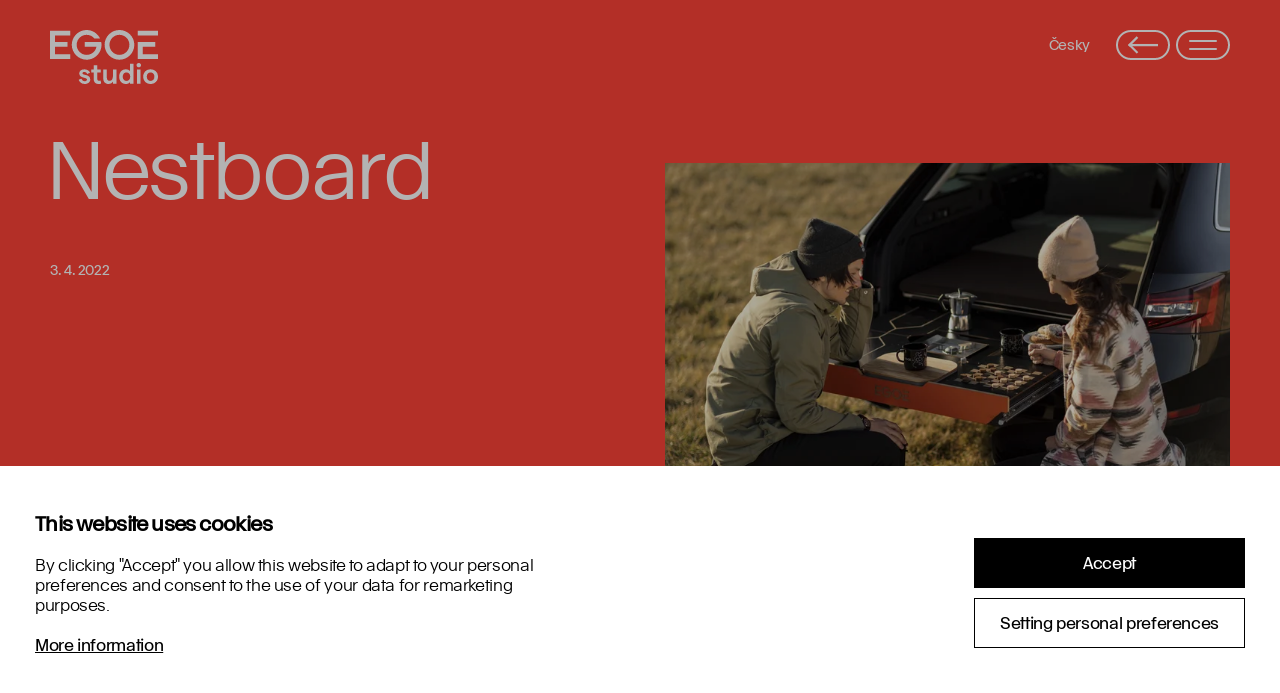

--- FILE ---
content_type: text/html; Charset=UTF-8
request_url: https://www.egoe-studio.eu/en/think-shop/detail/nestboard/
body_size: 4201
content:
<!DOCTYPE html><html class="dev-desktop" lang="en" translate="no"><head><!--[Analytics1]--><meta charset="utf-8" /><!--[if IE]><meta http-equiv="X-UA-Compatible" content="IE=edge,chrome=1" /><![endif]--><meta name="viewport" content="width=device-width, initial-scale=1.0" /><meta name="HandheldFriendly" content="true" /><meta name="keywords" content="product design, communication concepts, unique events, design, bilovice, 519, studio 519, mmciteplus, egoé life, egoé nest" /><title>Nestboard | egoé studio</title><meta name="generator" content="Studio9 webManager, see https://webmanager.studio9.cz/" /><meta name="google" content="notranslate" /><meta name="robots" content="index,follow" /><meta name="googlebot" content="index,follow,snippet,archive" /><meta property="og:type" content="website" /><meta property="og:url" content="https://www.egoe-studio.eu/en/think-shop/detail/nestboard/" /><meta property="og:image" content="https://www.egoe-studio.eu/public/images/og-image.jpg" /><meta property="twitter:image" content="https://www.egoe-studio.eu/public/images/og-image.jpg" /><link rel="shortcut icon" href="/favicon.ico" type="image/x-icon" /><link href="/public/css/style.css?ver=1.1.2" rel="stylesheet" type="text/css" /><link href="/public/css/custom.css?ver=1.1.2" rel="stylesheet" type="text/css" /></head><body><div id="gtm-initcode" class="hidden">
&lt;script async src=&quot;https://www.googletagmanager.com/gtag/js?id=UA-114605545-16&quot;&gt;&lt;/script&gt;
&lt;script&gt;
window.dataLayer = window.dataLayer || [];
function gtag(){dataLayer.push(arguments);}
gtag('js', new Date());
gtag('config', 'UA-114605545-16');
&lt;/script&gt;
</div>
<div class="wrapper wrapper--primary"><header class="header" id="header"><div class="header__inner"><div class="container"><a href="/en/" class="header__logo" title="Go to homepage"><svg xmlns="http://www.w3.org/2000/svg" x="0" y="0" viewBox="0 0 580 289.2" xml:space="preserve"><style>.st1{clip-path:url(#SVGID_4_)}</style><defs><path id="SVGID_1_" d="M-20-26.4h620v342H-20z"></path></defs><clipPath id="SVGID_2_"><use xlink:href="#SVGID_1_" overflow="visible"></use></clipPath><g clip-path="url(#SVGID_2_)"><defs><path id="SVGID_3_" d="M-20-26.4h620v342H-20z"></path></defs><clipPath id="SVGID_4_"><use xlink:href="#SVGID_3_" overflow="visible"></use></clipPath><path class="st1" d="M249.2 90c-3.4 24.7-27 43.3-52.8 43.3-28.9 0-53.2-24.3-53.2-54.3 0-29.2 24.3-53.2 53.2-53.2 16.7 0 33 7.2 41.4 19.8h31.1C256 18.6 228.7 0 196.4 0 153.1 0 117 35.7 117 79c0 44.4 36.1 80.1 79.4 80.1 49.4 0 88.5-45.2 78.6-94.6h-88.9V90h63.1zM580 155.4H471.7V64.6h94.2V90h-67.6v39.5H580v25.9zm0-126.1H471.7V3.4H580v25.9zm-207.4 104c-28.9 0-53.2-24.3-53.2-54.3 0-29.2 24.3-53.2 53.2-53.2 29.6 0 53.9 23.9 53.9 53.2 0 30-24.3 54.3-53.9 54.3m0-133.3c-43.3 0-79.4 35.7-79.4 79 0 44.4 36.1 80.1 79.4 80.1 44.4 0 80.1-35.7 80.1-80.1.1-43.3-35.6-79-80.1-79M108.3 29.3V3.4H0v151.9h108.3v-25.8H26.6V90h67.6V64.6H26.6V29.3h81.7zM540.2 272.7c-12.4 0-20.5-9.2-20.5-22.8 0-13.6 8.2-22.8 20.5-22.8 12.2 0 20.5 9.2 20.5 22.8.1 13.5-8.2 22.8-20.5 22.8m0 16.4c23.1 0 39.7-16.6 39.7-39.3s-16.6-39.3-39.7-39.3-39.7 16.6-39.7 39.3 16.6 39.3 39.7 39.3m-73.1-1.2h19v-76.1h-19v76.1zm9.6-87.7c6.9 0 12.1-5.1 12.1-11.8 0-6.5-5.1-11.6-12.1-11.6-6.8 0-11.8 5.1-11.8 11.6 0 6.6 5 11.8 11.8 11.8m-66.1 72.5c-12.1 0-20.1-9.1-20.1-22.8 0-13.7 8-22.8 20.1-22.8 12.2 0 20.2 9.1 20.2 22.8.1 13.7-7.9 22.8-20.2 22.8m-2.7 16.4c9.5 0 18-3.9 21.8-10v8.8h19V181h-19v39.3c-4.4-5.7-12.5-9.7-22.1-9.7-22.5 0-35.9 16-35.9 39.3 0 23.2 13.4 39.2 36.2 39.2m-50.6-77.3h-19v33.4c0 17.1-6.8 27-18.4 27-8.9 0-14.5-6.2-14.5-15.1v-45.3h-19v49.8c0 16.6 11.2 27.5 27.8 27.5 10.7 0 19.3-5.3 24.2-12.7v11.5h19v-76.1zM274 287.2l-1.4-16.6c-2.7 1.4-6 1.8-8.9 1.8-5.9 0-9.8-3.9-9.8-11.2v-33.4h19.2v-16h-19.2v-22.4h-19v22.4H222v16h12.8V263c0 17.8 11.5 26.1 26.9 26.1 4.4 0 8.5-.6 12.3-1.9m-87.2 1.9c17.5 0 29.3-10.6 29.3-23.7 0-31.1-41.8-20.4-41.8-33.8 0-4.4 4.1-6.9 10.1-6.9 6.2 0 12.8 3.8 15 11l15.4-6.5c-3.3-11-15.9-18.6-30.7-18.6-16.6 0-27 9.4-27 21.3 0 28.8 41.5 19.5 41.5 33.8 0 4.8-4.7 8.6-11.8 8.6-9.5 0-15.4-6.3-17.7-14l-15.6 6.3c3.9 11.2 14.9 22.5 33.3 22.5"></path></g></svg></a><div id="wtCName" class="hidden">EgoeStudio-CookieGdpr-Policy-s</div><div id="rChWR" class="hidden">3203657</div><div id="idlng" class="hidden">2</div><div id="gdpr-url" class="hidden">/en/gdpr/</div><div class="header__right"><a href="/" class="header__lang-switch"><span class="label-desktop">Česky</span><span class="label-mobile">CZ</span></a><a href="/en/think-shop/" class="header__back-button"><svg><use xlink:href="/public/images/sprite.svg#arrow-left"></use></svg></a><button class="header__expander" id="header-expander"><div class="hamburger"><span>&nbsp;</span></div></button></div></div></div></header><div class="menu" id="menu"><div class="menu__inner"><div class="container"><nav class="menu__nav"><ul class="menu__primary"><li><a href="/en/think-shop/" class="is-active"> Think Shop </a></li><li><a href="/en/products/"> Products </a></li><li><a href="/en/our-story/"> Our Story </a></li><li><a href="/en/brands/"> Brands </a></li><li><a href="/en/magazine-519-/"> Magazine 519 </a></li></ul><ul class="menu__social"><li><a href="https://www.facebook.com/egoecz/" target="_blank" title="Facebook"><svg><use xlink:href="/public/images/sprite.svg#facebook"></use></svg></a></li><li><a href="https://www.instagram.com/egoe.cz/" target="_blank" title="Instagram"><svg><use xlink:href="/public/images/sprite.svg#instagram"></use></svg></a></li></ul></nav><div class="menu__footer"><a href="https://vimeo.com/403592104" class="cta-box menu__cta js-play-video"><div class="cta-box__img cover"><img src="/root/obsah/menu/katalog.gif" alt="Catalog Think Shop" /></div><div class="cta-box__inner"><h3 class="cta-box__title">Catalog Think Shop</h3><div class="button cta-box__button"><span class="svg-icon svg-icon--arrow-right button__icon"><svg><use xlink:href="/public/images/sprite.svg#arrow-right"></use></svg></span><span class="button__title">View</span></div></div></a><p class="menu__contact"><a href="mailto:info@poledesignu.cz">info@poledesignu.cz</a><br /></p></div></div></div></div><div class="content-wrapper" id="content"><article class="section single single--post"><div class="container"><div class="row"><div class="col-6 col-md-12"><div class="single__inner"><header class="single__header" data-animate="fadeInUp"><h1 class="single__title">Nestboard</h1><div class="meta single__meta"><span class="meta-item meta-item--date">3. 4. 2022</span></div></header><div class="single__content apply-formatting" data-animate="fadeInUp" data-delay=".4s"><p class="perex">Our camping car kit family has been extended to include standard family cars.</p><p>The desire for outdoor holidays led one of our designers to purchase a caravan. That was many years ago. He found out that he couldn't drive or park the caravan very well, especially in the city. So the idea was born to create a compact camping kit that would fit in the boot of a car and, when unfolded, provide the comfort of standard accommodation. Comfortable sleeping, an equipped kitchen, a shower. And an ingenious use of every inch of space to store things as neatly as possible for the journey.</p><p>Like the rest of the population, we at Egoé own all sorts of cars. Gradually, the need grew not only to equip all our passionate colleagues with a customised Nestbox, but more importantly to provide the experiences we love about this type of travel to as wide a public as possible. Thus, over the course of seven years, five types of camping kits were gradually developed, to fit into vans as well small SUVs (such as the Dacia Duster).</p><p>Then it was time to take on a new challenge: to create a solution for comfortable travel with the standard family car. The most important limiting parameter here was the trunk height. Even with the lowest Nestbox, it was impossible to ensure comfortable sleeping without the risk of claustrophobia. To maintain key service functions, storage space had to be reduced. Thus the Nestboard was born, whose very name hints at the most radical change to the shape of the kit in its history.</p><p>What we fit in: a simplified removable cooker, folding sink, water bag module with electric pump. And a fold-out bed base with a comfortable slimmed-down mattress (4 cm), including pull-out side pieces that increase sleeping space.</p><p>The storage compartments under the HPL top of the kitchen module are suitable, for example, for food storage. Mobile dividers are used to organise and secure the cargo in them. The module is positioned lower than the Nestbox and can therefore also be used as a dining table. The graphics on the top plates indicate four table settings. The boards can also be flipped over and you can discover their other function as board game surfaces.</p><p>Even with the Nestboard, additional luggage can be placed in the car without having to fold down the rear seats. Space can be created under or on top of the height-adjusted kit. We are also currently developing a roof tent that can comfortably sleep two more people. As always: we strive for visual unity and functionality in every detail.</p></div></div></div><div class="col-6 col-md-12"><div class="stacked-gallery"><div class="stacked-gallery-item"><div class="stacked-gallery-item__inner"><div class="stacked-gallery-item__img cover" style="padding-top: 67%;"><img class="lazyload" data-sizes="auto" data-srcset="/Resizer/img.ashx?src=/root/obsah/think-shop/2022/Nestboard/img_6125.jpg&amp;t=101 2600w, /Resizer/img.ashx?src=/root/obsah/think-shop/2022/Nestboard/img_6125.jpg&amp;t=102 1920w, /Resizer/img.ashx?src=/root/obsah/think-shop/2022/Nestboard/img_6125.jpg&amp;t=103 1280w, /Resizer/img.ashx?src=/root/obsah/think-shop/2022/Nestboard/img_6125.jpg&amp;t=104 940w, /Resizer/img.ashx?src=/root/obsah/think-shop/2022/Nestboard/img_6125.jpg&amp;t=105 758w, /Resizer/img.ashx?src=/root/obsah/think-shop/2022/Nestboard/img_6125.jpg&amp;t=106 425w" data-src="/Resizer/img.ashx?bin=1&amp;t=104&amp;src=/root/obsah/think-shop/2022/Nestboard/img_6125.jpg" src="/public/images/l.gif" data-parent-fit="cover" data-aspectratio="1.49935269095617" alt="" loading="lazy" /></div></div></div><div class="stacked-gallery-item"><div class="stacked-gallery-item__inner"><div class="stacked-gallery-item__img cover" style="padding-top: 73%;"><img class="lazyload" data-sizes="auto" data-srcset="/Resizer/img.ashx?src=/root/obsah/think-shop/2022/Nestboard/rozmery.png&amp;t=101 2546w, /Resizer/img.ashx?src=/root/obsah/think-shop/2022/Nestboard/rozmery.png&amp;t=102 1920w, /Resizer/img.ashx?src=/root/obsah/think-shop/2022/Nestboard/rozmery.png&amp;t=103 1280w, /Resizer/img.ashx?src=/root/obsah/think-shop/2022/Nestboard/rozmery.png&amp;t=104 940w, /Resizer/img.ashx?src=/root/obsah/think-shop/2022/Nestboard/rozmery.png&amp;t=105 758w, /Resizer/img.ashx?src=/root/obsah/think-shop/2022/Nestboard/rozmery.png&amp;t=106 425w" data-src="/Resizer/img.ashx?bin=1&amp;t=104&amp;src=/root/obsah/think-shop/2022/Nestboard/rozmery.png" src="/public/images/l.gif" data-parent-fit="cover" data-aspectratio="1.37473002159827" alt="" loading="lazy" /></div></div></div><div class="stacked-gallery-item"><div class="stacked-gallery-item__inner"><div class="stacked-gallery-item__img cover" style="padding-top: 84%;"><img class="lazyload" data-sizes="auto" data-srcset="/Resizer/img.ashx?src=/root/obsah/think-shop/2022/Nestboard/220223_nst600_8.jpg&amp;t=101 2000w, /Resizer/img.ashx?src=/root/obsah/think-shop/2022/Nestboard/220223_nst600_8.jpg&amp;t=102 1920w, /Resizer/img.ashx?src=/root/obsah/think-shop/2022/Nestboard/220223_nst600_8.jpg&amp;t=103 1280w, /Resizer/img.ashx?src=/root/obsah/think-shop/2022/Nestboard/220223_nst600_8.jpg&amp;t=104 940w, /Resizer/img.ashx?src=/root/obsah/think-shop/2022/Nestboard/220223_nst600_8.jpg&amp;t=105 758w, /Resizer/img.ashx?src=/root/obsah/think-shop/2022/Nestboard/220223_nst600_8.jpg&amp;t=106 425w" data-src="/Resizer/img.ashx?bin=1&amp;t=104&amp;src=/root/obsah/think-shop/2022/Nestboard/220223_nst600_8.jpg" src="/public/images/l.gif" data-parent-fit="cover" data-aspectratio="1.194743130227" alt="" loading="lazy" /></div></div></div><div class="counter"><span class="counter__no counter__no--current">1</span><span class="counter__separator">/</span><span class="counter__no counter__no--total">3</span></div></div></div></div></div></article></div><footer class="footer"><button class="footer__scroll-up js-scroll-up" title="Up"><svg><use xlink:href="/public/images/sprite.svg#arrow-up"></use></svg></button><div class="footer__widgets"><div class="container"><div class="row footer-widgets"><div class="col-3 col-lg-6 col-sm-12"><section class="footer-widget"><h3 class="footer-widget__title"> Address </h3><div class="footer-widget__inner"><div class="footer-widget__text"><p> egoé studio s.r.o. <br /> Bílovice 519 <br /> 687 12 Bílovice <br /> Czech Republic <br /></p></div></div></section></div><div class="col-3 col-lg-6 col-sm-12"><section class="footer-widget"><h3 class="footer-widget__title"> Contact </h3><div class="footer-widget__inner"><div class="footer-widget__text"><p> info@poledesignu.cz <br /></p></div></div></section></div><div class="col-3 col-lg-6 col-sm-12"><section class="footer-widget"><h3 class="footer-widget__title"> Brands </h3><div class="footer-widget__inner"><ul class="footer-widget__links"><li><a href="https://www.egoe-plus.eu" target="_blank"> EGOÉ plus</a></li><li><a href="https://www.egoe-life.eu" target="_blank"> EGOÉ life</a></li><li><a href="https://www.egoe-nest.eu" target="_blank"> EGOÉ nest</a></li><li><a href="https://www.egoe-move.eu/cz/" target="_blank"> EGOÉ move</a></li><li><a href="https://www.wificven.cz/"> WiFič VEN!</a></li><li><a href="https://www.519.cz/en/magazine-519-/" target="_blank"> mag519</a></li></ul></div></section></div><div class="col-3 col-lg-6 col-sm-12"><section class="footer-widget"><h3 class="footer-widget__title">Catalog Think Shop</h3><div class="footer-widget__inner"><a href="https://vimeo.com/403592104" class="footer-widget__cta js-play-video"><img src="/root/obsah/menu/katalog.jpg" alt="Catalog Think Shop" /><div class="button"><span class="svg-icon svg-icon--arrow-right button__icon"><svg><use xlink:href="/public/images/sprite.svg#arrow-right"></use></svg></span><span class="button__title">View</span></div></a></div></section></div></div></div></div><div class="footer__bottom"><div class="container"><p class="footer__copyright"><small>2026 &copy; egoé studio s.r.o. | All rights reserved</small></p><p class="footer__colophon"><small>Webdesign by <a href="https://www.studio9.cz/en/" target="_blank">Studio 9</a></small></p></div></div></footer></div><!-- author: Studio 9 s.r.o., see https://www.studio9.cz --> <script src="https://ajax.googleapis.com/ajax/libs/jquery/3.4.0/jquery.min.js"></script> <script>window.jQuery || document.write('<script src="/public/js/libs/jquery.min.js"><\/script>');</script> <script src="/public/js/scripts.js?ver=1.1.2"></script> <script src="/global/js/s9cookiegdprbar.js?ver=1.1.2"></script> <script src="/public/js/custom.js?ver=1.1.2"></script> </body></html>

--- FILE ---
content_type: text/css
request_url: https://www.egoe-studio.eu/public/css/style.css?ver=1.1.2
body_size: 9353
content:
/*!
Project: 519
Version: 0.0.0
*/
@charset "UTF-8";@font-face{font-family:CiteGrotesk;src:url(../fonts/CiteGrotesk-Light.woff2) format("woff2"),url(../fonts/CiteGrotesk-Light.woff) format("woff");font-weight:300}@font-face{font-family:CiteGrotesk;src:url(../fonts/CiteGrotesk-Regular.woff2) format("woff2"),url(../fonts/CiteGrotesk-Regular.woff) format("woff"),url(../fonts/CiteGrotesk-Regular.eot) format("eot")}html,body,div,span,applet,object,iframe,h1,h2,h3,h4,h5,h6,p,blockquote,pre,a,abbr,acronym,address,big,cite,code,del,dfn,em,img,ins,kbd,q,s,samp,small,strike,strong,sub,sup,tt,var,b,u,i,center,dl,dt,dd,ol,ul,li,fieldset,form,label,legend,table,caption,tbody,tfoot,thead,tr,th,td,article,aside,canvas,details,embed,figure,figcaption,footer,header,hgroup,menu,nav,output,ruby,section,summary,time,mark,audio,video{margin:0;padding:0;border:0;font-size:100%;font:inherit;vertical-align:baseline}article,aside,details,figcaption,figure,footer,header,hgroup,menu,nav,section{display:block}body{line-height:1}ol,ul{list-style:none}blockquote,q{quotes:none}blockquote:before,blockquote:after,q:before,q:after{content:'';content:none}table{border-collapse:collapse;border-spacing:0}th{text-align:left}@-ms-viewport{width:device-width}a,area,button,[role=button],input,label,select,summary,textarea{-ms-touch-action:manipulation;touch-action:manipulation}button{font-size:1em;line-height:1.277;outline:none;cursor:pointer}::-moz-selection{background:#000;color:#fff}::selection{background:#000;color:#fff}*,*:before,*:after{-webkit-box-sizing:border-box;-moz-box-sizing:border-box;box-sizing:border-box}html{height:100%;font-size:18px;overflow-x:hidden;-ms-overflow-style:scrollbar;-webkit-tap-highlight-color:transparent}body{position:relative;width:100%;background-color:#fff;color:#000;font-family:CiteGrotesk,sans-serif;font-size:100%;line-height:1.277;letter-spacing:-.02em}body:before{content:"1400";display:none}p,address{margin-bottom:1.5rem}p+h2,p+h3,p+h4,p+h5,p+h6{padding-top:.7em}a{color:currentColor;text-decoration:none}a:active{outline:none;-moz-outline-style:none}b,strong{font-weight:700}em{font-style:italic}big{font-size:larger}small{font-size:80%}sub{font-size:60%;vertical-align:sub}sup{font-size:60%;vertical-align:super}blockquote{margin:0 0 1.5rem}img{max-width:100%;height:auto}body{-webkit-backface-visibility:hidden}[data-animate]{visibility:hidden}.jh-animate-disabled [data-animate]{visibility:visible}[data-animation-state=visible]{visibility:visible;-webkit-animation-duration:1s;animation-duration:1s;-webkit-animation-fill-mode:both;animation-fill-mode:both}@-webkit-keyframes fadeIn{0%{opacity:0}100%{opacity:1}}@keyframes fadeIn{0%{opacity:0}100%{opacity:1}}.fadeIn{-webkit-animation-name:fadeIn;animation-name:fadeIn}@-webkit-keyframes fadeInUp{0%{opacity:0;-webkit-transform:translateY(100px)}100%{opacity:1;-webkit-transform:translateY(0)}}@keyframes fadeInUp{0%{opacity:0;transform:translateY(100px)}100%{opacity:1;transform:translateY(0)}}.fadeInUp{-webkit-animation-name:fadeInUp;animation-name:fadeInUp}@-webkit-keyframes fadeInUpBig{0%{opacity:0;-webkit-transform:translateY(200px)}100%{opacity:1;-webkit-transform:translateY(0)}}@keyframes fadeInUpBig{0%{opacity:0;transform:translateY(200px)}100%{opacity:1;transform:translateY(0)}}.fadeInUpBig{-webkit-animation-name:fadeInUpBig;animation-name:fadeInUpBig}.owl-carousel{display:none;width:100%;-webkit-tap-highlight-color:transparent;position:relative;z-index:1}.owl-carousel .owl-stage{position:relative;-ms-touch-action:pan-Y;touch-action:manipulation;-moz-backface-visibility:hidden}.owl-carousel .owl-stage:after{content:".";display:block;clear:both;visibility:hidden;line-height:0;height:0}.owl-carousel .owl-stage-outer{position:relative;overflow:hidden;-webkit-transform:translate3d(0,0,0);transform:translate3d(0,0,0)}.owl-carousel .owl-wrapper,.owl-carousel .owl-item{-webkit-backface-visibility:hidden;-moz-backface-visibility:hidden;-ms-backface-visibility:hidden;-webkit-transform:translate3d(0,0,0);-moz-transform:translate3d(0,0,0);-ms-transform:translate3d(0,0,0)}.owl-carousel .owl-item{position:relative;min-height:1px;float:left;-webkit-backface-visibility:hidden;backface-visibility:hidden;-webkit-tap-highlight-color:transparent;-webkit-touch-callout:none}.owl-carousel .owl-item img{display:block;width:100%}.owl-carousel .owl-nav.disabled,.owl-carousel .owl-dots.disabled{display:none}.owl-carousel .owl-nav .owl-prev,.owl-carousel .owl-nav .owl-next,.owl-carousel .owl-dot{cursor:pointer;-webkit-user-select:none;-khtml-user-select:none;-moz-user-select:none;-ms-user-select:none;user-select:none}.owl-carousel .owl-nav button.owl-prev,.owl-carousel .owl-nav button.owl-next,.owl-carousel button.owl-dot{background:none;color:inherit;border:none;padding:0!important;font:inherit}.owl-carousel.owl-loaded{display:block}.owl-carousel.owl-loading{opacity:0;display:block}.owl-carousel.owl-hidden{opacity:0}.owl-carousel.owl-refresh .owl-item{visibility:hidden}.owl-carousel.owl-drag .owl-item{-ms-touch-action:pan-y;touch-action:pan-y;-webkit-user-select:none;-moz-user-select:none;-ms-user-select:none;user-select:none}.owl-carousel.owl-grab{cursor:move;cursor:grab}.owl-carousel.owl-rtl{direction:rtl}.owl-carousel.owl-rtl .owl-item{float:right}.owl-carousel .animated{animation-duration:1000ms;animation-fill-mode:both}.owl-carousel .owl-animated-in{z-index:0}.owl-carousel .owl-animated-out{z-index:1}.owl-carousel .fadeOut{animation-name:fadeOut}@keyframes fadeOut{0%{opacity:1}100%{opacity:0}}.owl-height{transition:height 500ms ease-in-out}.owl-dots{display:block;width:100%;position:absolute;bottom:-24px;left:0;text-align:center;height:2px}.owl-dot{position:relative;display:inline-block;width:30px;height:24px;padding:10px 0;margin:0 4px;transition-duration:.2s}.owl-dot span{display:block;width:100%;height:4px;opacity:.1;background-color:currentColor;transition-duration:.2s}.owl-dot:hover span,.owl-dot.active span{opacity:1}.mfp-bg{top:0;left:0;width:100%;height:100%;z-index:1042;overflow:hidden;position:fixed;background:#0b0b0b;opacity:.8}.mfp-wrap{top:0;left:0;width:100%;height:100%;z-index:1043;position:fixed;outline:none!important;-webkit-backface-visibility:hidden}.mfp-container{text-align:center;position:absolute;width:100%;height:100%;left:0;top:0;padding:0 8px;-webkit-box-sizing:border-box;-moz-box-sizing:border-box;box-sizing:border-box}.mfp-container:before{content:'';display:inline-block;height:100%;vertical-align:middle}.mfp-align-top .mfp-container:before{display:none}.mfp-content{position:relative;display:inline-block;vertical-align:middle;margin:0 auto;text-align:left;z-index:1045}.mfp-inline-holder .mfp-content,.mfp-ajax-holder .mfp-content{width:100%;cursor:auto}.mfp-ajax-cur{cursor:progress}.mfp-zoom-out-cur,.mfp-zoom-out-cur .mfp-image-holder .mfp-close{cursor:-moz-zoom-out;cursor:-webkit-zoom-out;cursor:zoom-out}.mfp-zoom{cursor:pointer;cursor:-webkit-zoom-in;cursor:-moz-zoom-in;cursor:zoom-in}.mfp-auto-cursor .mfp-content{cursor:auto}.mfp-close,.mfp-arrow,.mfp-preloader,.mfp-counter{-webkit-user-select:none;-moz-user-select:none;-ms-user-select:none;user-select:none}.mfp-loading.mfp-figure{display:none}.mfp-hide{display:none!important}.mfp-preloader{color:#CCC;position:absolute;top:50%;width:auto;text-align:center;margin-top:-.8em;left:8px;right:8px;z-index:1044}.mfp-preloader a{color:#CCC}.mfp-preloader a:hover{color:#FFF}.mfp-s-ready .mfp-preloader{display:none}.mfp-s-error .mfp-content{display:none}button.mfp-close,button.mfp-arrow{overflow:visible;cursor:pointer;background:transparent;border:0;-webkit-appearance:none;display:block;outline:none;padding:0;z-index:1046;-webkit-box-shadow:none;box-shadow:none}button::-moz-focus-inner{padding:0;border:0}.mfp-close{width:44px;height:44px;line-height:44px;position:absolute;right:0;top:0;text-decoration:none;text-align:center;opacity:.65;padding:0 0 18px 10px;color:#FFF;font-style:normal;font-size:28px;font-family:Arial,Baskerville,monospace}.mfp-close:hover,.mfp-close:focus{opacity:1}.mfp-close:active{top:1px}.mfp-close-btn-in .mfp-close{color:#333}.mfp-image-holder .mfp-close,.mfp-iframe-holder .mfp-close{color:#FFF;right:-6px;text-align:right;padding-right:6px;width:100%}.mfp-counter{position:absolute;top:0;right:0;color:#CCC;font-size:12px;line-height:18px;white-space:nowrap}.mfp-arrow{position:absolute;opacity:.65;margin:0;top:50%;margin-top:-55px;padding:0;width:90px;height:110px;-webkit-tap-highlight-color:transparent}.mfp-arrow:active{margin-top:-54px}.mfp-arrow:hover,.mfp-arrow:focus{opacity:1}.mfp-arrow:before,.mfp-arrow:after,.mfp-arrow .mfp-b,.mfp-arrow .mfp-a{content:'';display:block;width:0;height:0;position:absolute;left:0;top:0;margin-top:35px;margin-left:35px;border:medium inset transparent}.mfp-arrow:after,.mfp-arrow .mfp-a{border-top-width:13px;border-bottom-width:13px;top:8px}.mfp-arrow:before,.mfp-arrow .mfp-b{border-top-width:21px;border-bottom-width:21px;opacity:.7}.mfp-arrow-left{left:0}.mfp-arrow-left:after,.mfp-arrow-left .mfp-a{border-right:17px solid #FFF;margin-left:31px}.mfp-arrow-left:before,.mfp-arrow-left .mfp-b{margin-left:25px;border-right:27px solid #3f3f3f}.mfp-arrow-right{right:0}.mfp-arrow-right:after,.mfp-arrow-right .mfp-a{border-left:17px solid #FFF;margin-left:39px}.mfp-arrow-right:before,.mfp-arrow-right .mfp-b{border-left:27px solid #3f3f3f}.mfp-iframe-holder{padding-top:40px;padding-bottom:40px}.mfp-iframe-holder .mfp-content{line-height:0;width:100%;max-width:900px}.mfp-iframe-holder .mfp-close{top:-40px}.mfp-iframe-scaler{width:100%;height:0;overflow:hidden;padding-top:56.25%}.mfp-iframe-scaler iframe{position:absolute;display:block;top:0;left:0;width:100%;height:100%;box-shadow:0 0 8px rgba(0,0,0,.6);background:#000}img.mfp-img{width:auto;max-width:100%;height:auto;display:block;line-height:0;-webkit-box-sizing:border-box;-moz-box-sizing:border-box;box-sizing:border-box;padding:40px 0;margin:0 auto}.mfp-figure{line-height:0}.mfp-figure:after{content:'';position:absolute;left:0;top:40px;bottom:40px;display:block;right:0;width:auto;height:auto;z-index:-1;box-shadow:0 0 8px rgba(0,0,0,.6);background:#444}.mfp-figure small{color:#bdbdbd;display:block;font-size:12px;line-height:14px}.mfp-figure figure{margin:0}.mfp-bottom-bar{margin-top:-36px;position:absolute;top:100%;left:0;width:100%;cursor:auto}.mfp-title{text-align:left;line-height:18px;color:#f3f3f3;word-wrap:break-word;padding-right:36px}.mfp-image-holder .mfp-content{max-width:100%}.mfp-gallery .mfp-image-holder .mfp-figure{cursor:pointer}.lightbox,.play-video{outline:none}.mfp-zoom-in .mfp-iframe,.mfp-zoom-in .mfp-content{opacity:0;transition:all .2s ease-in-out;transform:scale(.8)}.mfp-zoom-in.mfp-bg,.mfp-zoom-in .mfp-arrow,.mfp-zoom-in .mfp-close{opacity:0;transition:all .3s ease-out}.mfp-zoom-in.mfp-ready .mfp-iframe,.mfp-zoom-in.mfp-ready .mfp-content{opacity:1;transform:scale(1)}.mfp-zoom-in.mfp-ready.mfp-bg{opacity:.8}.mfp-zoom-in.mfp-ready .mfp-arrow,.mfp-zoom-in.mfp-ready .mfp-close{opacity:1}.mfp-zoom-in.mfp-removing .mfp-iframe,.mfp-zoom-in.mfp-removing .mfp-content{transform:scale(.8);opacity:0}.mfp-zoom-in.mfp-removing.mfp-bg,.mfp-zoom-in.mfp-removing .mfp-arrow,.mfp-zoom-in.mfp-removing .mfp-close{opacity:0}.lazyload,.lazyloading,.lazyload.lazyloaded,.lazyloading.lazyloaded{opacity:0}.lazyloaded{opacity:1;transition:opacity .5s}.ls-is-cached{opacity:1;transition:opacity 0s}img[data-sizes=auto]{display:block;width:100%}.masonry{display:-webkit-box;display:-webkit-flex;display:-ms-flexbox;display:flex;-webkit-box-align:start;-webkit-align-items:flex-start;-ms-flex-align:start;align-items:flex-start;-webkit-flex-wrap:wrap;-ms-flex-wrap:wrap;flex-wrap:wrap}.bricklayer-column{-webkit-box-flex:1;-webkit-flex:1;-ms-flex:1;flex:1}.bricklayer-column-sizer{width:33.33%;display:none}.menu:before,.intro__bg,.intro-slider:after,.fluxslider .surface,.intro-slider-nav,.hero__img,.logo-grid-item__img{position:absolute!important;top:0;left:0;width:100%;height:100%}.cover{position:relative;display:block}.cover>img{position:absolute;top:0;left:0;height:100%;width:100%;object-fit:cover;font-family:'object-fit: cover;'}.visually-hidden,.logo-grid-item__title{border:0;clip:rect(0 0 0 0);height:1px;margin:-1px;overflow:hidden;padding:0;position:absolute;width:1px}.hidden{display:none!important}.text-left{text-align:left!important}.text-center{text-align:center!important}.text-right{text-align:right!important}.text-center img{display:block;margin:0 auto 90}h1,h2,h3,h4,h5,h6,.menu__primary li,.directory__list li,.single-product__subtitle{font-family:CiteGrotesk,sans-serif;line-height:1.166;font-weight:300;margin:0 0 1rem}h1,.page-header__title,.section-header__title,.intro__title,.hero__title,.directory__title,.directory__list li,.single__title{font-size:4.44444em;letter-spacing:-.03em;margin-left:-.05em}h2,.cta-box__title,.team-member__title,.post__title,.single-product__subtitle,.single-product__title h1{font-size:2em;letter-spacing:-.03em}h3{font-size:1.66667em}h4{font-size:1.44444em}h5{font-size:1.11111em}h6{font-size:1em}.perex,.button,.footer-widget__text,.footer-widget__links,.menu__contact,.page-header__perex,.section-header__perex,.intro__text,.hero__text,.featured-text__content,.single__perex,.single-product__perex{font-size:2em;font-weight:300;line-height:1.166;letter-spacing:-.03em}.note,.meta-item,.stacked-gallery-item__title{font-size:.77778em}.apply-formatting ul{margin-bottom:1.5rem}.apply-formatting ul li{position:relative;padding-left:1.11111em;line-height:1.277}.apply-formatting ul li:not(:last-child){margin-bottom:.27778em}.apply-formatting ul li:before{content:'';position:absolute;width:.27778em;height:.27778em;left:0;top:.6em;background-color:#ff4338;border-radius:50%}.apply-formatting ol{counter-reset:ol-counter;margin-bottom:1.5rem}.apply-formatting ol li{position:relative;counter-increment:ol-counter;padding-left:1.11111em;line-height:1.277}.apply-formatting ol li:not(:last-child){margin-bottom:.27778em}.apply-formatting ol li:before{content:counter(ol-counter) ") ";position:absolute;top:0;left:0}.apply-formatting hr{display:block;width:100%;height:0;border:1px solid #e2e2e2;border-width:1px 0 0;margin:1.5rem 0}svg{display:inline-block;vertical-align:middle;width:20px;height:20px;fill:currentColor;overflow:visible}.svg-icon{display:block;width:20px;height:20px}.svg-icon svg{display:block;width:100%;height:100%}.button{position:relative;display:-ms-inline-flexbox;display:inline-flex;-ms-flex-align:center;align-items:center;font-family:inherit;text-decoration:none;border:none;border-radius:0;background-color:transparent;-webkit-appearance:none;transition-duration:.3s}.button .button__icon{position:relative;width:54px;height:30px;border:2px solid currentColor;border-radius:30px;margin-right:15px;transition-duration:.3s}.button .button__icon:last-child{margin-right:0}.button .button__icon svg{position:absolute;top:0;bottom:0;left:0;right:0;margin:auto;width:30px;height:18px;fill:currentColor;transition-duration:.3s}.button:hover{text-decoration:none}.button:hover .button__icon{border-color:#000;background-color:#000}.button:hover .button__icon svg{fill:#fff}.wrapper--primary .button:hover .button__icon{background-color:#fff;border-color:#fff}.wrapper--primary .button:hover .button__icon svg{fill:#ff4338}.info-bar{position:fixed;bottom:0;left:0;width:100%;background-color:#cecece;z-index:9000;transform:translate3d(0,0,0);box-shadow:0 0 10px 0 rgba(0,0,0,.1);padding:10px 0 0;text-align:center;color:#333}.info-bar p{display:inline-block;font-size:14px;margin-bottom:10px}.info-bar p+p{margin-left:20px;margin-bottom:0}.info-bar a{display:inline-block;padding:10px 20px;transition-duration:.3s;color:#333;border:1px solid #333;margin-bottom:10px;text-decoration:none}.info-bar a:hover{border-color:#666;background-color:#666;color:#fff;text-decoration:none}.info-bar a+a{margin-left:5px}.info-bar .ok{background-color:#666;color:#fff;font-weight:700}.cookie-bar{display:none;background-color:#f2f2f2;color:#000}.cookie-bar a{color:#000;border-color:#000}.cookie-bar a:hover{border-color:#000;background-color:#000}.cookie-bar .ok:hover{border-color:#ff4338;background-color:#ff4338}.apply-formatting a:not(.button){text-decoration:underline}.apply-formatting a:not(.button):hover{text-decoration:none}.apply-formatting img{display:block;width:100%;margin-bottom:1.5rem}.container{padding-left:50px;padding-right:50px}.container{width:100%;margin:0 auto;position:relative}.row{display:-webkit-box;display:-webkit-flex;display:-ms-flexbox;display:flex;-webkit-flex:0 1 auto;-ms-flex:0 1 auto;flex:0 1 auto;-webkit-flex-direction:row;-ms-flex-direction:row;flex-direction:row;-webkit-flex-wrap:wrap;-ms-flex-wrap:wrap;flex-wrap:wrap;margin-left:-25px;margin-right:-25px}.col,[class*=col-]{position:relative;-webkit-box-flex:0;-webkit-flex:0 0 auto;-ms-flex:0 0 auto;flex:0 0 auto;min-height:1px;padding-left:25px;padding-right:25px}.container.medium{max-width:1620px}.container .container{padding-left:0;padding-right:0}.col{-ms-flex:1;flex:1}.no-gutters{margin-left:0;margin-right:0}.no-gutters>.col,.no-gutters>[class*=col-]{padding-left:0;padding-right:0}.small-gutters{margin-left:-12.5px;margin-right:-12.5px}.small-gutters>.col,.small-gutters>[class*=col-]{padding-left:12.5px;padding-right:12.5px}.large-gutters{margin-left:-50px;margin-right:-50px}.large-gutters>.col,.large-gutters>[class*=col-]{padding-left:50px;padding-right:50px}.col-1{width:8.333%}.col-2{width:16.667%}.col-3{width:25%}.col-4{width:33.333%}.col-5{width:41.667%}.col-6{width:50%}.col-7{width:58.333%}.col-8{width:66.667%}.col-9{width:75%}.col-10{width:83.333%}.col-11{width:91.667%}.col-12{width:100%}.align-center{-webkit-justify-content:center;-ms-flex-pack:center;justify-content:center}.align-end{-webkit-justify-content:flex-end;-ms-flex-pack:end;justify-content:flex-end}.align-top{-webkit-align-items:flex-start;-ms-flex-align:start;align-items:flex-start}.align-middle{-webkit-align-items:center;-ms-flex-align:center;align-items:center}.align-bottom{-webkit-align-items:flex-end;-ms-flex-align:end;align-items:flex-end}.space-around{-webkit-justify-content:space-around;-ms-flex-pack:distribute;justify-content:space-around}.space-between{-webkit-justify-content:space-between;-ms-flex-pack:justify;justify-content:space-between}.section,.page-header,.intro__inner,.directory__inner{padding-top:90px;padding-bottom:90px}.content-wrapper>.section:first-child{padding-top:50px}.section:not([class*='c-'])+.section:not([class*='c-']){padding-top:0!important}.wrapper{display:-ms-flexbox;display:flex;-ms-flex-direction:column;flex-direction:column;min-height:100vh}.bg-grid{background-position:50% 50%;background-size:22.5px 22.5px;background-image:linear-gradient(to right,#e2e2e2 1px,transparent 1px),linear-gradient(to bottom,#e2e2e2 1px,transparent 1px);background-attachment:fixed;transition:background-size 2s}.bg-grid--cm{background-size:45px 45px!important}.bg-grid--m{background-size:90px 90px!important}.bg-grid--km{background-size:180px 180px!important}.wrapper--primary{background-color:#ff4338;color:#fff}.wrapper--primary ::-moz-selection{background:#fff;color:#ff4338}.wrapper--primary ::selection{background:#fff;color:#ff4338}.wrapper--primary.bg-grid{background-position:50% 50%;background-size:22.5px 22.5px;background-image:linear-gradient(to right,#eb0d00 1px,transparent 1px),linear-gradient(to bottom,#eb0d00 1px,transparent 1px);background-attachment:fixed;transition:background-size 2s}.header{position:fixed;top:0;left:0;width:100%;z-index:1000;transform:translate3d(0,0,0);pointer-events:none}.header__inner .container{display:-ms-flexbox;display:flex;-ms-flex-align:start;align-items:flex-start;height:74px;padding-top:30px}.header__logo{transition:transform .5s,color .5s;pointer-events:all}.header__logo svg{display:block;height:54px;width:auto;fill:currentColor}.header__right{display:-ms-flexbox;display:flex;-ms-flex-align:center;align-items:center;margin-left:auto;pointer-events:all}.header__yell{position:relative;display:inline-block;vertical-align:middle;font-family:CiteGroteskOutline,sans-serif;text-decoration:none;border:none;-webkit-appearance:none;cursor:pointer;transition-duration:.3s;font-size:.94444em;font-weight:500;padding:.3em 1.17647em;background-color:#dd0;color:#000;border-radius:44em;margin-left:4px;margin-right:4px}.header__yell:hover{background:#000;color:#dd0}.header__yell.--hamburger{display:none!important}.header__lang-switch{font-size:.77778em;line-height:30px;margin-left:auto;padding:0 20px;transition:transform .5s,color .5s,opacity .3s}.header__lang-switch:hover{opacity:.6}.header__lang-switch .label-mobile{display:none}.header__back-button{position:relative;-ms-flex-negative:0;flex-shrink:0;width:54px;height:30px;border:2px solid currentColor;border-radius:30px;margin-left:6px;transition-duration:.3s}.header__back-button svg{position:absolute;top:0;bottom:0;left:0;right:0;margin:auto;width:30px;height:18px;fill:currentColor;transition:fill .3s}.header__back-button:hover{background-color:currentColor}.header__back-button:hover svg{fill:#fff}.header__expander{padding:0;border:none;background-color:transparent;border-radius:0;-webkit-appearance:none;position:relative;-ms-flex-negative:0;flex-shrink:0;width:54px;height:30px;border:2px solid currentColor;border-radius:30px;margin-left:6px;color:currentColor;transition-duration:.3s}.header__expander .hamburger{position:absolute;top:50%;left:50%;width:28px;height:10px;margin-left:-14px;margin-top:-5px}.header__expander .hamburger span,.header__expander .hamburger span:before,.header__expander .hamburger span:after{position:absolute;display:block;width:100%;height:2px;top:4px;border-radius:2px}.header__expander .hamburger span:before,.header__expander .hamburger span:after{background:currentColor;transform-origin:50% 50%;transition:background-color .3s,top .3s .5s ease,transform .3s ease,width .3s 0s}.header__expander .hamburger span:before{content:"";height:100%;top:-4px}.header__expander .hamburger span:after{content:"";height:100%;top:4px}.header__expander .hamburger.active span,.header.is-expanded .header__expander .hamburger span{transition:background .3s 0s ease;background:transparent!important}.header__expander .hamburger.active span:before,.header.is-expanded .header__expander .hamburger span:before,.header__expander .hamburger.active span:after,.header.is-expanded .header__expander .hamburger span:after{transition:top .3s ease,transform .3s .5s ease,width .3s 0s;top:0;width:28px}.header__expander .hamburger.active span:before,.header.is-expanded .header__expander .hamburger span:before{transform:rotate3d(0,0,1,45deg)}.header__expander .hamburger.active span:after,.header.is-expanded .header__expander .hamburger span:after{transform:rotate3d(0,0,1,-45deg)}.header__expander:hover{background-color:currentColor}.header__expander:hover .hamburger span:before,.header__expander:hover .hamburger span:after{background-color:#fff}.header.is-scrolled .header__logo,.header.is-scrolled .header__lang-switch{transform:translateY(-100px)}.header.is-expanded{background-color:transparent!important;color:#fff!important}.header.is-expanded .header__logo,.header.is-expanded .header__lang-switch{transform:none;transition-delay:.5s}.header.is-expanded .header__back-button:hover svg{fill:#ff4338}.header.is-expanded .header__expander:hover .hamburger span:before,.header.is-expanded .header__expander:hover .hamburger span:after{background-color:#ff4338}.header~.content-wrapper{padding-top:74px}.wrapper--primary .header__back-button:hover svg{fill:#ff4338}.wrapper--primary .header__expander:hover .hamburger span:before,.wrapper--primary .header__expander:hover .hamburger span:after{background-color:#ff4338}.footer{position:relative;margin-top:auto;background-color:#000;color:#fff}.footer ::-moz-selection{background:#fff;color:#000}.footer ::selection{background:#fff;color:#000}.footer__scroll-up{padding:0;border:none;background-color:transparent;border-radius:0;-webkit-appearance:none;position:absolute;z-index:2;top:35px;right:50px;width:30px;height:54px;border:2px solid #fff;border-radius:30px;margin:0 auto;transition-duration:.3s}.footer__scroll-up svg{position:absolute;top:0;bottom:0;left:0;right:0;margin:auto;width:18px;height:30px;fill:#fff;transition-duration:.3s}.footer__scroll-up:hover{background-color:#fff}.footer__scroll-up:hover svg{fill:#000}.footer__widgets{padding:35px 0 0}.footer__bottom{padding:35px 0 25px}.footer__bottom .container{display:-ms-flexbox;display:flex;-ms-flex-wrap:wrap;flex-wrap:wrap}.footer__copyright,.footer__colophon{font-size:1em;margin-bottom:10px}.footer__copyright small,.footer__colophon small{font-size:1em}.footer__copyright a,.footer__colophon a{transition-duration:.3s}.footer__copyright a:hover,.footer__colophon a:hover{opacity:.6}.footer__colophon{margin-left:auto}.footer-widget{margin-bottom:70px}.footer-widget__title{font-size:1em;font-weight:400;margin-bottom:1.38889em}.footer-widget__text p:last-child{margin-bottom:0}.footer-widget__text a{transition-duration:.3s}.footer-widget__text a:hover{opacity:.6}.footer-widget__links a{transition-duration:.3s}.footer-widget__links a:hover,.footer-widget__links a.is-active{opacity:.6}.footer-widget__cta img{display:block;margin-bottom:15px}.footer-widget__cta .button:hover .button__icon{background-color:#fff;border-color:#fff}.footer-widget__cta .button:hover .button__icon svg{fill:#000}.footer-widget__cta .button:hover .button__title{opacity:.6}.menu{position:fixed;z-index:998;top:0;left:0;width:100%;height:100vh;color:#fff;visibility:hidden;overflow:hidden;pointer-events:none;transition:visibility 0s 1s}.menu:before{content:'';background-color:#ff4338;transform:translateX(100%);transition:transform .5s .5s}.menu__inner{height:100%;overflow:auto}.menu__inner .container{display:-ms-flexbox;display:flex;-ms-flex-direction:column;flex-direction:column;padding-top:74px;padding-bottom:50px;min-height:100%}.menu__nav{margin-bottom:50px}.menu__primary li{font-size:4.44444em;text-align:right;margin-bottom:0;opacity:0;transform:translateY(100px);transition:opacity 1s,transform 1s 1s}.menu__primary a{display:inline-block;transition-duration:.3s}.menu__primary a:hover,.menu__primary a.is-active{opacity:.6}.menu__social{display:-ms-flexbox;display:flex;-ms-flex-pack:end;justify-content:flex-end;margin-top:50px;opacity:0;transform:translateY(100px);transition:opacity 1s,transform 1s 1s}.menu__social li{margin-right:30px}.menu__social li:last-child{margin-right:0}.menu__social a{display:block;transition-duration:.3s}.menu__social a:hover{opacity:.6}.menu__social svg{width:40px;height:40px}.menu__footer{display:-ms-flexbox;display:flex;-ms-flex-align:end;align-items:flex-end;margin-top:auto;opacity:0;transition:opacity 1s}.menu__contact{width:40%;margin-left:auto;text-align:right;margin-bottom:0}.menu__contact a{transition-duration:.3s}.menu__contact a:hover{opacity:.6}.menu__cta{width:60%}.menu__cta .cta-box__img{background-color:#eb0d00}.menu__cta .cta-box__button:hover .button__icon{background-color:#fff;border-color:#fff}.menu__cta .cta-box__button:hover .button__icon svg{fill:#000}.header.is-expanded~.menu{visibility:visible;pointer-events:all;transition-delay:0s}.header.is-expanded~.menu:before{transform:none;transition-delay:0s}.header.is-expanded~.menu .menu__primary li{transform:none;opacity:1;transition-delay:.25s}.header.is-expanded~.menu .menu__primary li:nth-child(2){transition-delay:.4s}.header.is-expanded~.menu .menu__primary li:nth-child(3){transition-delay:.55s}.header.is-expanded~.menu .menu__primary li:nth-child(4){transition-delay:.7s}.header.is-expanded~.menu .menu__primary li:nth-child(5){transition-delay:.85s}.header.is-expanded~.menu .menu__primary li:nth-child(6){transition-delay:1.00s}.header.is-expanded~.menu .menu__social{transform:none;opacity:1;transition-delay:1.0s}.header.is-expanded~.menu .menu__footer{opacity:1;transition-delay:1.0s}.cta-box{display:-ms-flexbox;display:flex;-ms-flex-align:center;align-items:center}.cta-box__img{-ms-flex-negative:0;flex-shrink:0;width:136px;background-color:#f7f7f7;margin-right:20px}.cta-box__img:before{content:"";display:block;padding-top:56.25%}.cta-box__title{margin-bottom:0;transition-duration:.3s}a.cta-box .cta-box__title:hover{opacity:.6}.labels{display:-ms-flexbox;display:flex;margin:0 -3px -6px}.labels .label{margin:0 3px 6px}.label{display:-ms-inline-flexbox;display:inline-flex;-ms-flex-align:center;align-items:center;height:1.625em;border-radius:1.625em;border:2px solid currentColor;padding:.3125em .625em;font-size:.88889em;transition-duration:.3s}.label:hover{border-color:#000;background-color:#000;color:#fff}.wrapper--primary .label:hover{border-color:#fff;background-color:#fff;color:#ff4338}.page-header:first-child{padding-top:50px}.page-header__inner{max-width:calc(50% - 50px)}.page-header__inner>*:last-child{margin-bottom:0}.page-header__title{margin-bottom:.5em}.page-header__perex p:last-child{margin-bottom:0}.page-header+.section:not([class*=c-]){padding-top:0!important}.secondary-nav-wrapper{padding:50px 0}.secondary-nav-wrapper+.section:not([class*=c-]){padding-top:0!important}.secondary-nav{display:-ms-flexbox;display:flex;-ms-flex-wrap:wrap;flex-wrap:wrap;margin:0 -35px -15px}.secondary-nav li{margin:0 35px 15px}.secondary-nav .button.is-active .button__icon{background-color:currentColor}.secondary-nav .button.is-active .button__icon svg{fill:#fff}.page-header+.secondary-nav-wrapper{padding-top:0;margin-top:-40px}.wrapper--primary .secondary-nav .button.is-active .button__icon svg{fill:#ff4338}.section-header:not(:last-child){margin-bottom:40px}.section-header__inner{max-width:calc(66.66% - 50px)}.section-header__inner>*:last-child{margin-bottom:0}.section-header__title{margin-bottom:.5em}.section-header__perex p:last-child{margin-bottom:0}.intro{position:relative;display:-ms-flexbox;display:flex;-ms-flex-direction:column;flex-direction:column;margin-top:-74px;height:100vh;max-height:66.66vw}.intro__bg{z-index:1;background-color:#fff;-webkit-user-select:none;-ms-user-select:none;user-select:none;overflow:hidden}.intro__inner{position:relative;z-index:2;pointer-events:none;margin:auto 0}.intro__caption{max-width:1100px;margin:0 auto;text-align:center}.intro__caption>*:last-child{margin-bottom:0}.intro__title{margin-bottom:40px}.intro__title a{transition-duration:.3s}.intro__title a:hover{opacity:.6}.intro__text{margin-bottom:40px}.intro__text p:last-child{margin-bottom:0}.intro__scroll-down{padding:0;border:none;background-color:transparent;border-radius:0;-webkit-appearance:none;position:absolute;z-index:2;bottom:0;left:50%;margin-left:-50px;width:100px;height:100px}.intro__scroll-down .svg-icon{position:relative;width:30px;height:54px;border:2px solid #fff;border-radius:30px;margin:0 auto;transition-duration:.3s}.intro__scroll-down .svg-icon svg{position:absolute;top:0;bottom:0;left:0;right:0;margin:auto;width:18px;height:30px;fill:#fff;transition-duration:.3s}.intro__scroll-down:hover .svg-icon{background-color:#fff}.intro__scroll-down:hover .svg-icon svg{fill:#000}.intro.--video{position:relative;min-height:80vh;overflow:hidden}.intro.--video video{position:absolute;top:50%;left:50%;transform:translate(-50%,-50%)}.intro+.intro{margin-top:0}.intro__play-video{position:absolute;top:0;bottom:0;left:0;right:0;margin:auto;width:7.77778em;height:5em;z-index:2}.intro__play-video:hover svg{opacity:.5}.intro__play-video svg{display:block;width:100%;height:100%;fill:#fff;transition-duration:.3s}.--video .intro__inner{max-width:45vw}.--video .intro__inner .intro__caption{text-align:left}.wrapper--primary .intro{color:#fff}.wrapper--primary .intro__bg{background-color:#ff4338}.intro-slider{position:absolute;left:0;top:50%;width:100%;transform:translateY(-50%)}.intro-slider:before{content:"";display:block;padding-top:66.66%}.intro-slider:after{content:'';z-index:199;background-position:50% 0;background-size:45px 45px;background-image:linear-gradient(to right,rgba(255,255,255,.1) 1px,transparent 1px);transition:background-size 2s;background-size:5vw 5vw;background-position:0 0;transition:background-size 0s;background-color:rgba(0,0,0,.2)}.intro-slider>img{display:none}.intro-slider .fluxslider{opacity:0;transition:opacity 1s}.intro-slider.is-loaded .fluxslider{opacity:1}.intro-slider.is-loaded+.intro-slider-nav{display:block}.fluxslider{position:absolute;top:0;left:0;width:100%!important;height:100%!important}.fluxslider .images{position:absolute!important;top:0;left:0;width:100%!important;height:100%!important}.fluxslider .images>div{width:100%!important;height:100%!important;background-size:auto 100%;background-repeat:no-repeat}.fluxslider .images>div>.tile{width:5vw!important;height:100%!important;transition-property:transform!important}.fluxslider .images>div>.tile>div{width:100%!important;height:100%!important;background-size:auto 100%}.intro-slider-nav{display:none}.intro-slider-nav__button{position:absolute;left:0;top:0;width:50%;height:100%;cursor:pointer}.intro-slider-nav__button--prev{cursor:url(../images/cursor-prev.svg) 15 9,pointer}.intro-slider-nav__button--next{left:50%;cursor:url(../images/cursor-next.svg) 15 9,pointer}.hero{position:relative;min-height:56.25vw}.hero__img{background-color:#f7f7f7}.hero__inner{padding-top:50px;padding-bottom:50px}.hero__caption{max-width:calc(50% - 50px)}.hero__caption>*:last-child{margin-bottom:0}.hero__title{margin-bottom:.375em}.hero__title a{transition-duration:.3s}.hero__title a:hover{opacity:.6}.hero__text{margin-bottom:40px}.hero__text p:last-child{margin-bottom:0}.hero__links{margin-bottom:40px}.hero__links li{margin-bottom:6px}.hero__links li:last-child{margin-bottom:0}.hero__links a{display:-ms-inline-flexbox;display:inline-flex;-ms-flex-align:center;align-items:center;height:1.875em;border-radius:1.875em;border:2px solid currentColor;padding:.3125em .9375em;font-size:.88889em;transition-duration:.3s}.hero__links a:hover{border-color:#000;background-color:#000;color:#fff}.hero--inverted{color:#fff}.hero--inverted ::-moz-selection{background:#fff;color:#000}.hero--inverted ::selection{background:#fff;color:#000}.hero--inverted .hero__links a:hover{border-color:#fff;background-color:#fff;color:#000}.wrapper--primary .hero__img{background-color:#eb0d00}.wrapper--primary .hero--inverted{color:#000}.wrapper--primary .hero--inverted ::-moz-selection{background:#000;color:#fff}.wrapper--primary .hero--inverted ::selection{background:#000;color:#fff}.wrapper--primary .hero--inverted .hero__links a:hover{border-color:#000;background-color:#000;color:#fff}.featured-text__content{max-width:calc(50% - 50px)}.featured-text__content p:last-child{margin-bottom:0}.featured-image__img{padding-top:56.25%;background-color:#f7f7f7}.wrapper--primary .featured-image__img{background-color:#eb0d00}.text-columns>.row{margin-bottom:-1.5rem}.slideshow-wrapper{overflow:hidden}.slideshow__slides{max-width:720px;margin:0 auto 34px}.slideshow__slides .owl-stage-outer{overflow:visible}.slideshow__slide{background-color:#f7f7f7;overflow:hidden}.slideshow__slide:before{content:"";display:block;padding-top:66.66%}.wrapper--dark .slideshow__slide{background-color:#eb0d00}.team{margin-bottom:-35px}.team-member{margin-bottom:35px}.team-member__title{margin-bottom:0}.posts-wrapper .section-header:not(:last-child){margin-bottom:90px}.posts>.row{margin-bottom:-90px}.posts>.row>.col{width:33.33%;-ms-flex-preferred-size:33.33%;flex-basis:33.33%}.posts__button{margin-top:50px}.post{margin-bottom:90px}.post__img{padding-top:56.25%;background-color:#f7f7f7;overflow:hidden;margin-bottom:20px}.post__img img{transition:opacity .5s,transform 1s cubic-bezier(.1,.6,.4,1)}.post__img img.ls-is-cached{transition:opacity 0s,transform 1s cubic-bezier(.1,.6,.4,1)}.post__img:hover img{transform:scale(1.1)}.post__categories{margin-bottom:10px}.post__title{margin-bottom:0}.post__title a{transition-duration:.3s}.post__title a:hover{opacity:.6}.post__meta{margin-top:20px}.wrapper--primary .post__img{background-color:#eb0d00}.logo-grid-wrapper{overflow:hidden}.logo-grid{border-top:1px solid #e2e2e2;border-bottom:1px solid #e2e2e2;margin:0 -1px;overflow:hidden}.logo-grid-item{border-right:1px solid #e2e2e2;border-bottom:1px solid #e2e2e2;margin-bottom:-1px;overflow:hidden}.logo-grid-item:before{content:"";display:block;padding-top:100%}.logo-grid-item:hover .logo-grid-item__img{opacity:0;transform:translateY(-50px);transition-delay:0s}.logo-grid-item:hover .logo-grid-item__inner{opacity:1;transform:none;transition-delay:.15s}.logo-grid-item__img{transition:opacity .5s .15s,transform .5s .15s}.logo-grid-item__img img{position:absolute;top:0;bottom:0;left:0;right:0;margin:auto;display:block;max-width:50%;max-height:20%}.logo-grid-item__img--large img{max-width:70%;max-height:70%}.logo-grid-item__inner{position:absolute;top:0;bottom:0;left:0;right:0;margin:auto;display:-ms-flexbox;display:flex;-ms-flex-direction:column;flex-direction:column;-ms-flex-pack:center;justify-content:center;-ms-flex-align:center;align-items:center;padding:30px;text-align:center;opacity:0;transform:translateY(50px);transition:opacity .5s,transform .5s}.logo-grid-item__text{max-width:200px;margin-left:auto;margin-right:auto}.logo-grid-item__text:last-child{margin-bottom:0}.wrapper--primary .logo-grid,.wrapper--primary .logo-grid-item{border-color:#eb0d00}.directory{display:-ms-flexbox;display:flex;-ms-flex-direction:column;flex-direction:column;min-height:100vh}.directory:first-child{margin-top:-74px}.directory:first-child .directory__inner{padding-top:164px}.directory__preview{position:absolute;top:0;left:0;width:50%;max-width:700px;height:50vh;max-height:700px;pointer-events:none;-webkit-user-select:none;-ms-user-select:none;user-select:none;opacity:0;transform:translate(-50%,-50%);transition:opacity .3s}.directory__preview img{position:absolute;top:0;bottom:0;left:0;right:0;margin:auto;display:block;max-height:100%;transform:scale(.5);transition:transform .3s}.directory__preview.is-active{opacity:1}.directory__preview.is-active img{transform:scale(1)}.directory__inner{margin:auto 0;transform:translateY(-50px)}.directory__title{margin-bottom:.875em}.directory__list{display:-ms-flexbox;display:flex;-ms-flex-wrap:wrap;flex-wrap:wrap}.directory__list li{display:-ms-flexbox;display:flex;width:50%;margin-bottom:0;padding-right:90px}.directory__list a{display:-ms-flexbox;display:flex}.directory__list a:not[data-hover]{transition-duration:.3s}.directory__list a:not[data-hover]:hover{opacity:.6}.directory__list span{display:block;-ms-flex-negative:0;flex-shrink:0;width:1.66667em;height:1.42857em;border-radius:1.42857em;line-height:1.14286em;font-size:.525em;font-weight:400;text-align:center;border:.09524em solid currentColor;margin-top:.38095em;margin-right:.35714em}.directory-nav{position:fixed;z-index:2;top:50%;right:50px;transform:translateY(-50%)}.directory-nav li{margin-bottom:6px}.directory-nav a{display:block;width:2.72727em;height:1.36364em;line-height:1.09091em;border-radius:1.36364em;font-size:1.22222em;text-align:center;border:2px solid transparent;transition-duration:.3s}.directory-nav a:hover,.directory-nav a.is-active{border-color:currentColor}.directory-nav+.directory{margin-top:-74px}.directory-nav+.directory .directory__inner{padding-top:164px}.stacked-gallery{margin-bottom:-90px}.stacked-gallery-item{display:-ms-flexbox;display:flex;margin-bottom:90px}.stacked-gallery-item:first-child{min-height:calc(100vh - 124px)}.stacked-gallery-item:first-child .stacked-gallery-item__inner{padding-bottom:140px}.stacked-gallery-item:first-child+.stacked-gallery-item{margin-top:-140px}.stacked-gallery-item:nth-child(even) .stacked-gallery-item__inner{max-width:450px}.stacked-gallery-item__inner{width:100%;max-width:610px;margin:auto}.stacked-gallery-item__img{padding-top:75%;background-color:#f7f7f7}.stacked-gallery-item__title{margin-top:10px}.wrapper--dark .stacked-gallery-item__img{background-color:#eb0d00}.counter{display:none;position:fixed;bottom:30px;right:50px;transform:translateY(-50%);text-align:right}.single__header{display:-ms-flexbox;display:flex;-ms-flex-wrap:wrap;flex-wrap:wrap;margin-bottom:10px}.single__title{width:100%;margin-bottom:.5em}.single__title:last-child{margin-bottom:0}.single__categories{margin-right:30px;margin-bottom:30px}.single__meta{margin-bottom:30px}.single__perex{max-width:520px;margin-bottom:1.11111em}.single__perex p:last-child{margin-bottom:0}.single__content{max-width:520px}.single-product__inner{position:sticky;top:20px;max-width:520px}.single-product__subtitle{margin-bottom:1.11111em}.single-product__title{display:-ms-flexbox;display:flex;-ms-flex-line-pack:center;align-content:center;margin-bottom:2.22222em}.single-product__title span{display:block;width:1.81818em;height:1.36364em;border-radius:1.36364em;line-height:1.18182em;font-size:1.22222em;text-align:center;border:2px solid currentColor;margin-top:.27273em;margin-right:.90909em}.single-product__title h1{margin-bottom:0}.single-product__perex{margin-bottom:1.11111em}.single-product__perex p:last-child{margin-bottom:0}.s2022-cookie-bar{--padding:35px;--cookie-background-color:#fff;--cookie-text-color:#000;--cookie-title-color:#fff;--cookie-button-color:#000;--cookie-switch-color:#000;--cookie-border-color:#ccc;--title-size:20px;--text-size:16px;--button-text-size:16px;--title-fw:600;--text-fw:300;--anchor-fw:500;position:fixed;bottom:0;left:0;z-index:9000;width:100%;height:fit-content;background-color:var(--cookie-background-color)}.s2022-cookie-bar,.s2022-cookie-bar div{box-sizing:border-box}.s2022-cookie-bar h1,.s2022-cookie-bar h2,.s2022-cookie-bar h3,.s2022-cookie-bar h4,.s2022-cookie-bar h5,.s2022-cookie-bar h6,.s2022-cookie-bar p,.s2022-cookie-bar a{margin-top:0;color:var(--cookie-text-color);font-family:inherit;font-weight:var(--title-fw);margin-bottom:20px}.s2022-cookie-bar p{font-size:var(--text-size);font-weight:var(--text-fw)}.s2022-cookie-bar a{font-size:var(--text-size);font-weight:var(--anchor-fw)}.s2022-cookie-bar .cb-button{font-size:var(--button-text-size);margin-bottom:0}.s2022-cookie-bar .cb-button{position:relative;display:-ms-flexbox;display:flex;-ms-flex-pack:center;justify-content:center;-ms-flex-align:center;align-items:center;border-radius:0;min-height:50px;padding:0 25px;line-height:1.5;cursor:pointer;text-decoration:none;-webkit-appearance:none;outline:none;box-shadow:none;font-family:inherit;overflow:hidden;font-weight:500;background-color:var(--cookie-button-color);color:#fff}.s2022-cookie-bar .cb-button:after{content:"";position:absolute;top:0;left:0;width:0;height:100%;background-color:rgba(255,255,255,.5);transition:none}.s2022-cookie-bar .cb-button:hover:after{width:120%;background-color:rgba(255,255,255,0);transition:all .4s ease-out}.s2022-cookie-bar .cb-button--outline{background-color:rgba(255,255,255,0);border:1px solid var(--cookie-button-color);color:var(--cookie-button-color)}.s2022-cookie-bar .cb-button--outline:hover{background-color:var(--cookie-button-color);color:#fff}.s2022-cookie-bar .cb-button--outline:hover:after{display:none}.s2022-cookie-bar__basic{display:-ms-flexbox;display:flex;-ms-flex-pack:justify;justify-content:space-between;height:fit-content;width:100%;padding:calc(var(--padding)*1.3) var(--padding)}.s2022-cookie-bar__advanced{position:fixed;display:-ms-flexbox;display:flex;-ms-flex-pack:stretch;justify-content:stretch;-ms-flex-direction:column;flex-direction:column;top:5%;left:50%;transform:translateX(-50%);z-index:+20;max-height:90%;width:30vw;background-color:var(--cookie-background-color);padding:var(--padding);box-shadow:3px 3px 20px rgba(87,87,87,.5)}.s2022-cookie-bar__advanced p{margin-bottom:0;max-width:75%}.s2022-cookie-bar__advanced .cb-button{margin:20px 0}.s2022-cookie-bar__title{font-size:var(--title-size);max-width:75%}.s2022-cookie-bar__option-wrapper{overflow-y:auto;overflow-x:hidden;padding-right:15px}.s2022-cookie-bar__option{position:relative;min-height:30%;border-bottom:1px solid var(--cookie-border-color);padding:20px 0}.s2022-cookie-bar__option:last-of-type{border-color:transparent}.s2022-cookie-bar__info{display:-ms-flexbox;display:flex;-ms-flex-direction:column;flex-direction:column;width:45%}.s2022-cookie-bar__link{text-decoration:underline;transition:opacity .3s}.s2022-cookie-bar__link:hover{opacity:.7}.s2022-cookie-bar__subtitle{font-size:var(--title-size)}.s2022-cookie-bar__buttons{display:-ms-flexbox;display:flex;-ms-flex-direction:column;flex-direction:column;-ms-flex-pack:center;justify-content:center;text-align:center;width:fit-content}.s2022-cookie-bar__buttons *{margin-bottom:0;font-size:18px}.s2022-cookie-bar__buttons *:first-child{margin-bottom:10px}.s2022-cookie-bar__background{position:absolute;top:0;background-color:#ddd;width:100%;height:100%;z-index:-1;border-radius:38px}.s2022-cookie-bar__switch{position:absolute;right:0;top:20px;width:55px;height:30px}.s2022-cookie-bar__switch input{opacity:0;width:100%;height:100%;cursor:pointer}.s2022-cookie-bar__switch input[checked=true]~.s2022-cookie-bar__slider{left:auto;right:2px}.s2022-cookie-bar__switch input[checked=true]~.s2022-cookie-bar__slider:after{background-image:url('data:image/svg+xml,<svg xmlns="http://www.w3.org/2000/svg" viewBox="0 0 512 512" xml:space="preserve"><path d="M202.624 478.016 0 291.36l70.512-76.56 121.456 111.856L431.44 33.984 512 99.904z"/></svg>');background-size:12px}.s2022-cookie-bar__switch input[checked=true]~.s2022-cookie-bar__background{background-color:var(--cookie-switch-color)}.s2022-cookie-bar__slider{position:absolute;z-index:-1;top:50%;left:2px;transform:translateY(-50%);width:26px;height:26px;background-color:var(--cookie-background-color);border-radius:50%}.s2022-cookie-bar__slider:after{content:'';background-image:url('data:image/svg+xml,<svg xmlns="http://www.w3.org/2000/svg" viewBox="0 0 512 512" xml:space="preserve"><path d="M512 59.076 452.922 0 256 196.922 59.076 0 0 59.076 196.922 256 0 452.922 59.076 512 256 315.076 452.922 512 512 452.922 315.076 256z"/></svg>');width:26px;height:26px;display:block;background-size:10px;background-repeat:no-repeat;background-position:center}.s2022-cookie-bar__veil{position:fixed;top:0;left:0;z-index:8999;width:100%;height:100%;background-color:#000;opacity:.3}.disabled .s2022-cookie-bar__switch *{cursor:not-allowed}.s2022-cookie-bar .hide{display:none}@media only screen and (max-width:1400px){body:before{content:"1366"}.col-xl-1{width:8.333%}.col-xl-2{width:16.667%}.col-xl-3{width:25%}.col-xl-4{width:33.333%}.col-xl-5{width:41.667%}.col-xl-6{width:50%}.col-xl-7{width:58.333%}.col-xl-8{width:66.667%}.col-xl-9{width:75%}.col-xl-10{width:83.333%}.col-xl-11{width:91.667%}.col-xl-12{width:100%}}@media only screen and (max-width:1279px){body:before{content:"1024"}.bricklayer-column-sizer{width:50%}h1,.page-header__title,.section-header__title,.intro__title,.hero__title,.directory__title,.directory__list li,.single__title{font-size:3.33333em}h2,.cta-box__title,.team-member__title,.post__title,.single-product__subtitle,.single-product__title h1{font-size:1.66667em}.col-lg-1{width:8.333%}.col-lg-2{width:16.667%}.col-lg-3{width:25%}.col-lg-4{width:33.333%}.col-lg-5{width:41.667%}.col-lg-6{width:50%}.col-lg-7{width:58.333%}.col-lg-8{width:66.667%}.col-lg-9{width:75%}.col-lg-10{width:83.333%}.col-lg-11{width:91.667%}.col-lg-12{width:100%}.first-lg{-webkit-order:-1;-ms-flex-order:-1;order:-1}.last-lg{-webkit-order:1;-ms-flex-order:1;order:1}.page-header__inner{max-width:calc(66.66% - 50px)}.hero__caption{max-width:calc(66.66% - 50px)}.featured-text__content{max-width:calc(66.66% - 50px)}.posts>.row>.col{width:50%;-ms-flex-preferred-size:50%;flex-basis:50%}.s2022-cookie-bar__basic{-ms-flex-wrap:wrap;flex-wrap:wrap}.s2022-cookie-bar__info{width:100%;margin-bottom:var(--padding)}.s2022-cookie-bar__advanced{width:60vw}.s2022-cookie-bar__buttons{width:100%;-ms-flex-pack:start;justify-content:flex-start}}@media only screen and (max-width:940px){body{overflow:hidden}body:before{content:"768"}.perex,.button,.footer-widget__text,.footer-widget__links,.menu__contact,.page-header__perex,.section-header__perex,.intro__text,.hero__text,.featured-text__content,.single__perex,.single-product__perex{font-size:1.66667em}.col-md-1{width:8.333%}.col-md-2{width:16.667%}.col-md-3{width:25%}.col-md-4{width:33.333%}.col-md-5{width:41.667%}.col-md-6{width:50%}.col-md-7{width:58.333%}.col-md-8{width:66.667%}.col-md-9{width:75%}.col-md-10{width:83.333%}.col-md-11{width:91.667%}.col-md-12{width:100%}.first-md{-webkit-order:-1;-ms-flex-order:-1;order:-1}.last-md{-webkit-order:1;-ms-flex-order:1;order:1}.hide-md{display:none}.footer__scroll-up{display:none}.footer__copyright,.footer__colophon{width:100%}.menu__inner .container{padding-top:104px}.menu__contact{width:100%}.menu__cta{display:none}.page-header__inner{max-width:none}.section-header__inner{max-width:none}.intro{height:auto!important;max-height:none}.intro__bg{position:relative!important;top:auto;left:auto;height:auto}.intro__bg:before{content:"";display:block;padding-top:56.25%}.intro__inner{padding-top:50px}.intro__caption{text-align:left}.intro__scroll-down{display:none}.intro+.section:not([class*=c-]){padding-top:0!important}.intro.--video{min-height:inherit;margin-bottom:2rem}.--video .intro__inner{max-width:100%}.intro__play-video{position:absolute;top:0;bottom:0;left:0;right:0;margin:auto;width:4.44444em;height:auto;z-index:2}.intro-slider-nav{display:none}.hero__img{position:relative!important;top:auto;left:auto;height:auto}.hero__img:before{content:"";display:block;padding-top:56.25%}.hero__caption{max-width:none}.hero__links{display:-ms-flexbox;display:flex;-ms-flex-wrap:wrap;flex-wrap:wrap}.hero__links li{margin-right:15px}.hero--inverted{color:#000}.hero--inverted ::-moz-selection{background:#000;color:#fff}.hero--inverted ::selection{background:#000;color:#fff}.hero--inverted .hero__links a:hover{border-color:#000;background-color:#000;color:#fff}.wrapper--primary .hero--inverted{color:#fff}.wrapper--primary .hero--inverted ::-moz-selection{background:#fff;color:#000}.wrapper--primary .hero--inverted ::selection{background:#fff;color:#000}.wrapper--primary .hero--inverted .hero__links a:hover{border-color:#fff;background-color:#fff;color:#000}.featured-text__content{max-width:none}.logo-grid-item:hover .logo-grid-item__img{opacity:1;transform:none}.logo-grid-item__inner{display:none}a:hover>.logo-grid-item .logo-grid-item__img{opacity:.5}.directory__title{margin-top:0}.directory__list{margin-bottom:-5px}.directory__list li{width:100%;margin-bottom:5px}.stacked-gallery-item:first-child{min-height:0}.stacked-gallery-item:first-child .stacked-gallery-item__inner{padding-bottom:0}.stacked-gallery-item:first-child+.stacked-gallery-item{margin-top:0}.counter{display:none!important}.single__perex,.single__content{max-width:none}.single .stacked-gallery{padding-top:90px}.single-product__inner{max-width:none}.single-product .stacked-gallery{padding-top:90px}.s2022-cookie-bar__advanced .cb-button{margin-bottom:0}}@media only screen and (max-width:758px){body:before{content:"600"}.bricklayer-column-sizer{width:100%}.col-sm-1{width:8.333%}.col-sm-2{width:16.667%}.col-sm-3{width:25%}.col-sm-4{width:33.333%}.col-sm-5{width:41.667%}.col-sm-6{width:50%}.col-sm-7{width:58.333%}.col-sm-8{width:66.667%}.col-sm-9{width:75%}.col-sm-10{width:83.333%}.col-sm-11{width:91.667%}.col-sm-12{width:100%}.first-sm{-webkit-order:-1;-ms-flex-order:-1;order:-1}.last-sm{-webkit-order:1;-ms-flex-order:1;order:1}.hide-sm{display:none}.header__back-button{display:none}.header__lang-switch .label-desktop{display:none}.header__lang-switch .label-mobile{display:block}.menu__primary li{font-size:3.33333em;margin-bottom:5px}.posts>.row>.col{width:100%;-ms-flex-preferred-size:100%;flex-basis:100%}.single__categories{width:100%;margin-right:0;margin-bottom:30px}.single__meta{margin-bottom:30px}}@media only screen and (max-width:560px){body:before{content:"480"}h1,.page-header__title,.section-header__title,.intro__title,.hero__title,.directory__title,.directory__list li,.single__title{font-size:2.22222em}h2,.cta-box__title,.team-member__title,.post__title,.single-product__subtitle,.single-product__title h1{font-size:1.55556em}.perex,.button,.footer-widget__text,.footer-widget__links,.menu__contact,.page-header__perex,.section-header__perex,.intro__text,.hero__text,.featured-text__content,.single__perex,.single-product__perex{font-size:1.55556em}.header__logo svg{height:40px}.hero__links{display:block}.hero__links li{margin-right:0;margin-bottom:15px}}@media only screen and (max-width:425px){body:before{content:"320"}h1,.page-header__title,.section-header__title,.intro__title,.hero__title,.directory__title,.directory__list li,.single__title{font-size:1.94444em}h2,.cta-box__title,.team-member__title,.post__title,.single-product__subtitle,.single-product__title h1{font-size:1.33333em}.perex,.button,.footer-widget__text,.footer-widget__links,.menu__contact,.page-header__perex,.section-header__perex,.intro__text,.hero__text,.featured-text__content,.single__perex,.single-product__perex{font-size:1.33333em}.container{padding-left:20px;padding-right:20px}.col-1,.col-2,.col-3,.col-4,.col-5,.col-6,.col-7,.col-8,.col-9,.col-10,.col-11,.col-12{width:100%}.col-xs-1{width:8.333%}.col-xs-2{width:16.667%}.col-xs-3{width:25%}.col-xs-4{width:33.333%}.col-xs-5{width:41.667%}.col-xs-6{width:50%}.col-xs-7{width:58.333%}.col-xs-8{width:66.667%}.col-xs-9{width:75%}.col-xs-10{width:83.333%}.col-xs-11{width:91.667%}.col-xs-12{width:100%}.first-xs{-webkit-order:-1;-ms-flex-order:-1;order:-1}.last-xs{-webkit-order:1;-ms-flex-order:1;order:1}.hide-xs{display:none}.content-wrapper>.section:first-child{padding-top:30px}.header__inner .container{height:60px}.footer__copyright,.footer__colophon{font-size:.77778em}.menu__primary li{font-size:2.77778em}.menu__social svg{width:30px;height:30px}.page-header:first-child{padding-top:30px}.intro__inner{padding-top:20px}.hero__inner{padding-top:20px;padding-bottom:90px}.directory-nav{right:20px}.s2022-cookie-bar{--title-size:16px;--text-size:14px;--button-text-size:14px}.s2022-cookie-bar__basic{padding:var(--padding)}.s2022-cookie-bar__basic p{width:100%;padding:0}.s2022-cookie-bar__info{-ms-flex-pack:start;justify-content:flex-start}.s2022-cookie-bar__advanced{top:0;left:0;transform:translate(0,0);height:100%;max-height:100%;width:100%;z-index:+1}.s2022-cookie-bar__advanced .cb-button{margin-top:auto}.s2022-cookie-bar__option{min-height:25%;width:100%}.s2022-cookie-bar__buttons{width:100%}.s2022-cookie-bar__buttons *{font-size:16px}}@media screen and (max-width:800px) and (orientation:landscape),screen and (max-height:300px){.mfp-img-mobile .mfp-image-holder{padding-left:0;padding-right:0}.mfp-img-mobile img.mfp-img{padding:0}.mfp-img-mobile .mfp-figure:after{top:0;bottom:0}.mfp-img-mobile .mfp-figure small{display:inline;margin-left:5px}.mfp-img-mobile .mfp-bottom-bar{background:rgba(0,0,0,.6);bottom:0;margin:0;top:auto;padding:3px 5px;position:fixed;-webkit-box-sizing:border-box;-moz-box-sizing:border-box;box-sizing:border-box}.mfp-img-mobile .mfp-bottom-bar:empty{padding:0}.mfp-img-mobile .mfp-counter{right:5px;top:3px}.mfp-img-mobile .mfp-close{top:0;right:0;width:35px;height:35px;line-height:35px;background:rgba(0,0,0,.6);position:fixed;text-align:center;padding:0}}@media all and (max-width:900px){.mfp-arrow{-webkit-transform:scale(.75);transform:scale(.75)}.mfp-arrow-left{-webkit-transform-origin:0;transform-origin:0}.mfp-arrow-right{-webkit-transform-origin:100%;transform-origin:100%}.mfp-container{padding-left:6px;padding-right:6px}}@media only screen and (-webkit-min-device-pixel-ratio:2),(min-resolution:192dpi){.bg-grid{background-image:linear-gradient(to right,#e2e2e2 .5px,transparent .5px),linear-gradient(to bottom,#e2e2e2 .5px,transparent .5px)}.wrapper--primary.bg-grid{background-image:linear-gradient(to right,#eb0d00 .5px,transparent .5px),linear-gradient(to bottom,#eb0d00 .5px,transparent .5px)}.bg-grid:before{background-image:linear-gradient(to right,#e2e2e2 .5px,transparent .5px),linear-gradient(to bottom,#e2e2e2 .5px,transparent .5px)}.wrapper--primary.bg-grid:before{background-image:linear-gradient(to right,#eb0d00 .5px,transparent .5px),linear-gradient(to bottom,#eb0d00 .5px,transparent .5px)}.intro-slider:after{background-image:linear-gradient(to right,rgba(255,255,255,.1) .5px,transparent .5px)}}@media not all and (min-resolution:0.001dpcm){@supports(-webkit-appearance:none){.bg-grid{background-image:none;background-attachment:scroll}.bg-grid:before{background-position:50% 50%;background-size:22.5px 22.5px;background-image:linear-gradient(to right,#e2e2e2 1px,transparent 1px),linear-gradient(to bottom,#e2e2e2 1px,transparent 1px);background-attachment:fixed;transition:background-size 2s;content:'';position:fixed;top:0;left:0;width:100%;height:calc(100% + 100px);background-attachment:scroll;transition:background-size .3s}@media only screen and (-webkit-min-device-pixel-ratio:2),(min-resolution:192dpi){.bg-grid:before{background-image:linear-gradient(to right,#e2e2e2 .5px,transparent .5px),linear-gradient(to bottom,#e2e2e2 .5px,transparent .5px)}}.bg-grid--cm:before{background-size:45px 45px!important}.bg-grid--m:before{background-size:90px 90px!important}.bg-grid--km:before{background-size:180px 180px!important}.wrapper--primary.bg-grid{background-image:none;background-attachment:scroll}.wrapper--primary.bg-grid:before{background-position:50% 50%;background-size:22.5px 22.5px;background-image:linear-gradient(to right,#eb0d00 1px,transparent 1px),linear-gradient(to bottom,#eb0d00 1px,transparent 1px);background-attachment:fixed;transition:background-size 2s}@media only screen and (-webkit-min-device-pixel-ratio:2),(min-resolution:192dpi){.wrapper--primary.bg-grid:before{background-image:linear-gradient(to right,#eb0d00 .5px,transparent .5px),linear-gradient(to bottom,#eb0d00 .5px,transparent .5px)}}}}@media only screen and (max-width:900px){.header__yell{font-size:1.2em!important;color:#000!important;background:#dd0!important;display:none}.header__yell.--hamburger{display:-ms-grid!important;display:grid!important;position:static}.header__yell:hover{background:#000!important;color:#dd0!important}}@media only screen and (min-width:941px){.featured-image--fullscreen .featured-image__img{padding-top:100vh!important}}

--- FILE ---
content_type: text/css
request_url: https://www.egoe-studio.eu/public/css/custom.css?ver=1.1.2
body_size: -921
content:
/*==================================================
CUSTOM - OVERWRITES THE SASS GENERATED STYLESHEET
==================================================*/

.alltems-button {
	padding-top: 100px
}

--- FILE ---
content_type: application/javascript
request_url: https://www.egoe-studio.eu/public/js/custom.js?ver=1.1.2
body_size: -674
content:
// RUN IMMEDIATELY
svg4everybody();

// ON DOCUMENT READY
$(document).ready(function(){
    objectFitImages('.cover > img, .contain > img');
    header.init();
    intro.init();
    scrollToAnchor.init();
    masonry.init();
    directory.init();
    stackedGallery.init();
    magnificPopup.init();
    slideshow.init();

	// === cookie policy ===
	CookieGdprBarHandler.init({
		idLang: parseInt($("#idlng").text()),
		idLangFallBack: 2,
		cookieName: $("#wtCName").text(),
		cookieExpires: 365,
		gdprMoreInfoUrl: $("#gdpr-url").text(),
		agreementUrl: null,
		gtmInitCodeStr: $("#gtm-initcode").text()
	}, null);
});

// ON READY & RESIZE
function onResize() {
    intro.refreshHeight();
}

// ON READY & RESIZE ON X AXIS
function onResizeX(){

}

// ON READY & RESIZE ON Y AXIS
function onResizeY(){

}

--- FILE ---
content_type: image/svg+xml
request_url: https://www.egoe-studio.eu/public/images/sprite.svg
body_size: 1018
content:
<?xml version="1.0" encoding="utf-8"?><svg xmlns="http://www.w3.org/2000/svg" xmlns:xlink="http://www.w3.org/1999/xlink"><symbol viewBox="0 0 16.6 28.8" id="arrow-down" xmlns="http://www.w3.org/2000/svg"><path d="M7.3 0h2.2v27.6H7.3V0z"/><path d="M6.8 27.4l8.3-8.3 1.5 1.5-8.3 8.3-1.5-1.5z"/><path d="M0 20.6l1.5-1.5 8.3 8.3-1.5 1.5L0 20.6z"/></symbol><symbol viewBox="0 0 28.8 16.6" id="arrow-left" xmlns="http://www.w3.org/2000/svg"><path d="M28.9 7.3v2.2H1.3V7.3h27.6z"/><path d="M1.5 6.8l8.3 8.3-1.5 1.5L0 8.3l1.5-1.5z"/><path d="M8.3 0l1.5 1.5-8.3 8.4L0 8.3 8.3 0z"/></symbol><symbol viewBox="0 0 28.8 16.6" id="arrow-right" xmlns="http://www.w3.org/2000/svg"><path d="M0 9.4V7.2h27.6v2.2H0z"/><path d="M27.4 9.8l-8.3-8.3L20.5 0l8.3 8.3-1.4 1.5z"/><path d="M20.6 16.6l-1.5-1.5 8.3-8.3 1.5 1.5-8.3 8.3z"/></symbol><symbol viewBox="0 0 16.6 28.8" id="arrow-up" xmlns="http://www.w3.org/2000/svg"><path d="M9.4 28.8H7.2V1.3h2.2v27.5z"/><path d="M9.8 1.5L1.5 9.8 0 8.3 8.3 0l1.5 1.5z"/><path d="M16.6 8.3l-1.5 1.5-8.3-8.3L8.3 0l8.3 8.3z"/></symbol><symbol viewBox="0 0 21 21.2" id="close" xmlns="http://www.w3.org/2000/svg"><path d="M0 1.5L1.5 0 21 19.5 19.5 21 0 1.5z"/><path d="M1.5 21L0 19.5 19.5 0 21 1.5 1.5 21z"/></symbol><symbol viewBox="0 0 19.5 37.5" id="facebook" xmlns="http://www.w3.org/2000/svg"><path d="M14.3.3C9.3.3 5.8 3.4 5.8 9v4.8H.1v6.6h5.7v16.9h6.8V20.4h5.7l.8-6.6h-6.5V9.6c0-1.9.5-3.2 3.3-3.2h3.5V.5C17.6.3 16 .3 14.3.3"/></symbol><symbol viewBox="0 0 42.2 42" id="instagram" xmlns="http://www.w3.org/2000/svg"><path d="M12.3.1C5.6.2.2 5.6.1 12.3v17.5c0 6.7 5.4 12.1 12.1 12.1h17.6c6.7 0 12.1-5.4 12.1-12.1V12.3C41.9 5.6 36.5.2 29.8.2L12.3.1zm0 3.6h17.6c4.7 0 8.5 3.7 8.5 8.4v17.6c0 4.7-3.7 8.5-8.4 8.5H12.3c-4.7 0-8.5-3.7-8.5-8.4V12.2c0-4.7 3.7-8.5 8.4-8.5h.1m20 3.6c-1.4 0-2.5 1.1-2.5 2.5s1.1 2.5 2.5 2.5 2.5-1.1 2.5-2.5-1.1-2.5-2.5-2.5m-11.2 3c-5.9 0-10.8 4.8-10.8 10.7S15.1 31.8 21 31.8 31.8 27 31.8 21c0-5.9-4.8-10.7-10.7-10.7m0 3.6c4 0 7.2 3.2 7.2 7.2s-3.2 7.2-7.2 7.2-7.2-3.2-7.2-7.2 3.2-7.2 7.2-7.2c-.1 0 0 0 0 0"/></symbol></svg>